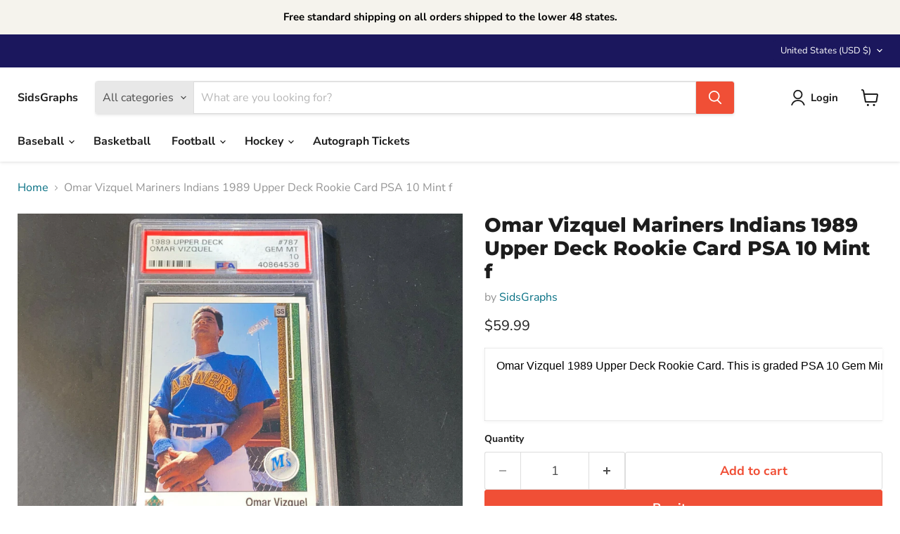

--- FILE ---
content_type: text/html; charset=utf-8
request_url: https://www.authenticautographedmemorabilia.com/collections/all/products/omar-vizquel-mariners-indians-1989-upper-deck-rookie-card-psa-10-mint-f?view=recently-viewed
body_size: 1812
content:










  









<div
  class="productgrid--item  imagestyle--natural      productitem--emphasis  product-recently-viewed-card    show-actions--mobile"
  data-product-item
  data-product-quickshop-url="/products/omar-vizquel-mariners-indians-1989-upper-deck-rookie-card-psa-10-mint-f"
  
    data-recently-viewed-card
  
>
  <div class="productitem" data-product-item-content>
    
    
    
    

    

    

    <div class="productitem__container">
      <div class="product-recently-viewed-card-time" data-product-handle="omar-vizquel-mariners-indians-1989-upper-deck-rookie-card-psa-10-mint-f">
      <button
        class="product-recently-viewed-card-remove"
        aria-label="close"
        data-remove-recently-viewed
      >
        


                                                                        <svg class="icon-remove "    aria-hidden="true"    focusable="false"    role="presentation"    xmlns="http://www.w3.org/2000/svg" width="10" height="10" viewBox="0 0 10 10" xmlns="http://www.w3.org/2000/svg">      <path fill="currentColor" d="M6.08785659,5 L9.77469752,1.31315906 L8.68684094,0.225302476 L5,3.91214341 L1.31315906,0.225302476 L0.225302476,1.31315906 L3.91214341,5 L0.225302476,8.68684094 L1.31315906,9.77469752 L5,6.08785659 L8.68684094,9.77469752 L9.77469752,8.68684094 L6.08785659,5 Z"></path>    </svg>                                              

      </button>
    </div>

      <div class="productitem__image-container">
        <a
          class="productitem--image-link"
          href="/products/omar-vizquel-mariners-indians-1989-upper-deck-rookie-card-psa-10-mint-f"
          tabindex="-1"
          data-product-page-link
        >
          <figure
            class="productitem--image"
            data-product-item-image
            
              style="--product-grid-item-image-aspect-ratio: 1.3333333333333333;"
            
          >
            
              
              

  
    <noscript data-rimg-noscript>
      <img
        
          src="//www.authenticautographedmemorabilia.com/cdn/shop/products/57_172628f1-1e65-407d-8227-4f4834f824f8_512x384.jpg?v=1638739020"
        

        alt=""
        data-rimg="noscript"
        srcset="//www.authenticautographedmemorabilia.com/cdn/shop/products/57_172628f1-1e65-407d-8227-4f4834f824f8_512x384.jpg?v=1638739020 1x, //www.authenticautographedmemorabilia.com/cdn/shop/products/57_172628f1-1e65-407d-8227-4f4834f824f8_1024x768.jpg?v=1638739020 2x, //www.authenticautographedmemorabilia.com/cdn/shop/products/57_172628f1-1e65-407d-8227-4f4834f824f8_1536x1152.jpg?v=1638739020 3x, //www.authenticautographedmemorabilia.com/cdn/shop/products/57_172628f1-1e65-407d-8227-4f4834f824f8_1597x1198.jpg?v=1638739020 3.12x"
        class="productitem--image-primary"
        
        
      >
    </noscript>
  

  <img
    
      src="//www.authenticautographedmemorabilia.com/cdn/shop/products/57_172628f1-1e65-407d-8227-4f4834f824f8_512x384.jpg?v=1638739020"
    
    alt=""

    
      data-rimg="lazy"
      data-rimg-scale="1"
      data-rimg-template="//www.authenticautographedmemorabilia.com/cdn/shop/products/57_172628f1-1e65-407d-8227-4f4834f824f8_{size}.jpg?v=1638739020"
      data-rimg-max="1600x1200"
      data-rimg-crop="false"
      
      srcset="data:image/svg+xml;utf8,<svg%20xmlns='http://www.w3.org/2000/svg'%20width='512'%20height='384'></svg>"
    

    class="productitem--image-primary"
    
    
  >



  <div data-rimg-canvas></div>


            

            



























  
  
  

  <span class="productitem__badge productitem__badge--sale"
    data-badge-sales
    style="display: none;"
  >
    <span data-badge-sales-range>
      
        
          Save <span data-price-percent-saved>0</span>%
        
      
    </span>
    <span data-badge-sales-single style="display: none;">
      
        Save <span data-price-percent-saved></span>%
      
    </span>
  </span>

            <span class="visually-hidden">Omar Vizquel Mariners Indians 1989 Upper Deck Rookie Card PSA 10 Mint f</span>
          </figure>
        </a>
      </div><div class="productitem--info">
        
          
        

        
          






























<div class="price productitem__price ">
  
    <div
      class="price__compare-at visible"
      data-price-compare-container
    >

      
        <span class="money price__original" data-price-original></span>
      
    </div>


    
      
      <div class="price__compare-at--hidden" data-compare-price-range-hidden>
        
          <span class="visually-hidden">Original price</span>
          <span class="money price__compare-at--min" data-price-compare-min>
            $59.99
          </span>
          -
          <span class="visually-hidden">Original price</span>
          <span class="money price__compare-at--max" data-price-compare-max>
            $59.99
          </span>
        
      </div>
      <div class="price__compare-at--hidden" data-compare-price-hidden>
        <span class="visually-hidden">Original price</span>
        <span class="money price__compare-at--single" data-price-compare>
          
        </span>
      </div>
    
  

  <div class="price__current price__current--emphasize " data-price-container>

    

    
      
      
      <span class="money" data-price>
        $59.99
      </span>
    
    
  </div>

  
    
    <div class="price__current--hidden" data-current-price-range-hidden>
      
        <span class="money price__current--min" data-price-min>$59.99</span>
        -
        <span class="money price__current--max" data-price-max>$59.99</span>
      
    </div>
    <div class="price__current--hidden" data-current-price-hidden>
      <span class="visually-hidden">Current price</span>
      <span class="money" data-price>
        $59.99
      </span>
    </div>
  

  
    
    
    
    

    <div
      class="
        productitem__unit-price
        hidden
      "
      data-unit-price
    >
      <span class="productitem__total-quantity" data-total-quantity></span> | <span class="productitem__unit-price--amount money" data-unit-price-amount></span> / <span class="productitem__unit-price--measure" data-unit-price-measure></span>
    </div>
  

  
</div>


        

        <h2 class="productitem--title">
          <a href="/products/omar-vizquel-mariners-indians-1989-upper-deck-rookie-card-psa-10-mint-f" data-product-page-link>
            Omar Vizquel Mariners Indians 1989 Upper Deck Rookie Card PSA 10 Mint f
          </a>
        </h2>

        
          
            <span class="productitem--vendor">
              <a href="/collections/vendors?q=SidsGraphs" title="SidsGraphs">SidsGraphs</a>
            </span>
          
        

        

        
          
            <div class="productitem__stock-level">
              







<div class="product-stock-level-wrapper" >
  
    <span class="
  product-stock-level
  product-stock-level--low
  
">
      

      <span class="product-stock-level__text">
        
        <div class="product-stock-level__badge-text">
          
  
    
      Low stock
    
  

        </div>
      </span>
    </span>
  
</div>

            </div>
          

          
            
          
        

        
          <div class="productitem--description">
            <p>
Omar Vizquel 1989 Upper Deck Rookie Card. This is graded PSA 10 Gem Mint. Ship Shipping is 6.95. Many local taxes added and collected by Ebay.


</p>

            
          </div>
        
      </div>

      
    </div>
  </div>

  
    <script type="application/json" data-quick-buy-settings>
      {
        "cart_redirection": true,
        "money_format": "${{amount}}"
      }
    </script>
  
</div>


--- FILE ---
content_type: text/javascript; charset=utf-8
request_url: https://www.authenticautographedmemorabilia.com/products/omar-vizquel-mariners-indians-1989-upper-deck-rookie-card-psa-10-mint-f.js
body_size: 350
content:
{"id":6637840662646,"title":"Omar Vizquel Mariners Indians 1989 Upper Deck Rookie Card PSA 10 Mint f","handle":"omar-vizquel-mariners-indians-1989-upper-deck-rookie-card-psa-10-mint-f","description":"\u003cfont rwr=\"1\" style=\"font-family:Arial\" size=\"4\"\u003e\u003ctable style=\"color: rgb(0, 0, 0); border-spacing: 0px; width: 1416px;\" align=\"center\"\u003e\u003ctbody\u003e\u003ctr\u003e\u003ctd\u003e\n\u003cdiv id=\"ds_div\"\u003eOmar Vizquel 1989 Upper Deck Rookie Card. This is graded PSA 10 Gem Mint. Ship Shipping is 6.95. Many local taxes added and collected by Ebay.\u003c\/div\u003e\n\u003cdiv id=\"ds_div\"\u003e\u003cbr\u003e\u003c\/div\u003e\n\u003cdiv id=\"ds_div\"\u003e\u003cbr\u003e\u003c\/div\u003e\n\u003c\/td\u003e\u003c\/tr\u003e\u003c\/tbody\u003e\u003c\/table\u003e\u003c\/font\u003e","published_at":"2021-12-05T15:16:59-06:00","created_at":"2021-12-05T15:17:00-06:00","vendor":"SidsGraphs","type":"Sports Mem, Cards \u0026 Fan Shop:Sports Trading Cards:Trading Card Singles","tags":[],"price":5999,"price_min":5999,"price_max":5999,"available":true,"price_varies":false,"compare_at_price":null,"compare_at_price_min":0,"compare_at_price_max":0,"compare_at_price_varies":false,"variants":[{"id":39531184554102,"title":"Default Title","option1":"Default Title","option2":null,"option3":null,"sku":"363641870077","requires_shipping":true,"taxable":true,"featured_image":null,"available":true,"name":"Omar Vizquel Mariners Indians 1989 Upper Deck Rookie Card PSA 10 Mint f","public_title":null,"options":["Default Title"],"price":5999,"weight":0,"compare_at_price":null,"inventory_management":"shopify","barcode":"","requires_selling_plan":false,"selling_plan_allocations":[]}],"images":["\/\/cdn.shopify.com\/s\/files\/1\/0020\/9931\/4806\/products\/57_172628f1-1e65-407d-8227-4f4834f824f8.jpg?v=1638739020"],"featured_image":"\/\/cdn.shopify.com\/s\/files\/1\/0020\/9931\/4806\/products\/57_172628f1-1e65-407d-8227-4f4834f824f8.jpg?v=1638739020","options":[{"name":"Title","position":1,"values":["Default Title"]}],"url":"\/products\/omar-vizquel-mariners-indians-1989-upper-deck-rookie-card-psa-10-mint-f","media":[{"alt":null,"id":21321969205366,"position":1,"preview_image":{"aspect_ratio":1.333,"height":1200,"width":1600,"src":"https:\/\/cdn.shopify.com\/s\/files\/1\/0020\/9931\/4806\/products\/57_172628f1-1e65-407d-8227-4f4834f824f8.jpg?v=1638739020"},"aspect_ratio":1.333,"height":1200,"media_type":"image","src":"https:\/\/cdn.shopify.com\/s\/files\/1\/0020\/9931\/4806\/products\/57_172628f1-1e65-407d-8227-4f4834f824f8.jpg?v=1638739020","width":1600}],"requires_selling_plan":false,"selling_plan_groups":[]}